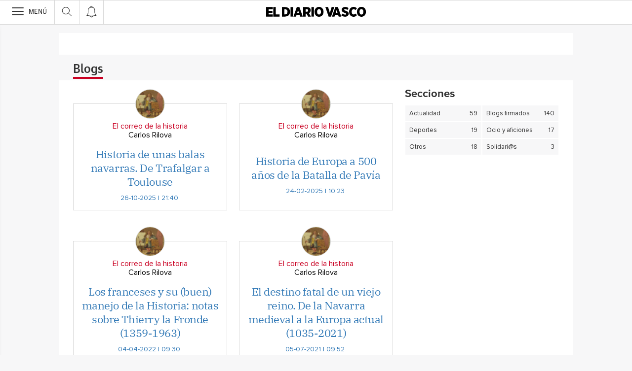

--- FILE ---
content_type: text/json; charset=utf-8
request_url: https://insights-collector.newrelic.com/v1/accounts/1145621/events
body_size: 63
content:
{"success":true, "uuid":"5ae185f4-0001-baff-cf28-019b44c37f25"}